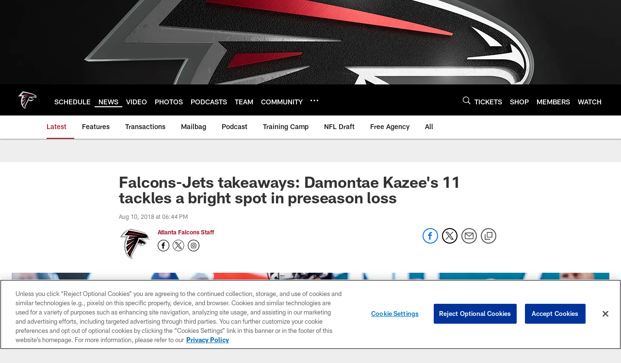

--- FILE ---
content_type: text/html; charset=utf-8
request_url: https://www.google.com/recaptcha/api2/aframe
body_size: 270
content:
<!DOCTYPE HTML><html><head><meta http-equiv="content-type" content="text/html; charset=UTF-8"></head><body><script nonce="m7TX7WRBRx2xyKELS3psUw">/** Anti-fraud and anti-abuse applications only. See google.com/recaptcha */ try{var clients={'sodar':'https://pagead2.googlesyndication.com/pagead/sodar?'};window.addEventListener("message",function(a){try{if(a.source===window.parent){var b=JSON.parse(a.data);var c=clients[b['id']];if(c){var d=document.createElement('img');d.src=c+b['params']+'&rc='+(localStorage.getItem("rc::a")?sessionStorage.getItem("rc::b"):"");window.document.body.appendChild(d);sessionStorage.setItem("rc::e",parseInt(sessionStorage.getItem("rc::e")||0)+1);localStorage.setItem("rc::h",'1769694253310');}}}catch(b){}});window.parent.postMessage("_grecaptcha_ready", "*");}catch(b){}</script></body></html>

--- FILE ---
content_type: text/javascript; charset=utf-8
request_url: https://auth-id.atlantafalcons.com/accounts.webSdkBootstrap?apiKey=4_6gZKdT0IDYMcfFXoDSdbrw&pageURL=https%3A%2F%2Fwww.atlantafalcons.com%2Fnews%2Ffalcons-at-jets-live-updates-score-highlights-breaking-news&sdk=js_latest&sdkBuild=18435&format=json
body_size: 430
content:
{
  "callId": "019c09ff3fcd7c1aad8114836c69a3c3",
  "errorCode": 0,
  "apiVersion": 2,
  "statusCode": 200,
  "statusReason": "OK",
  "time": "2026-01-29T13:44:08.920Z",
  "hasGmid": "ver4"
}